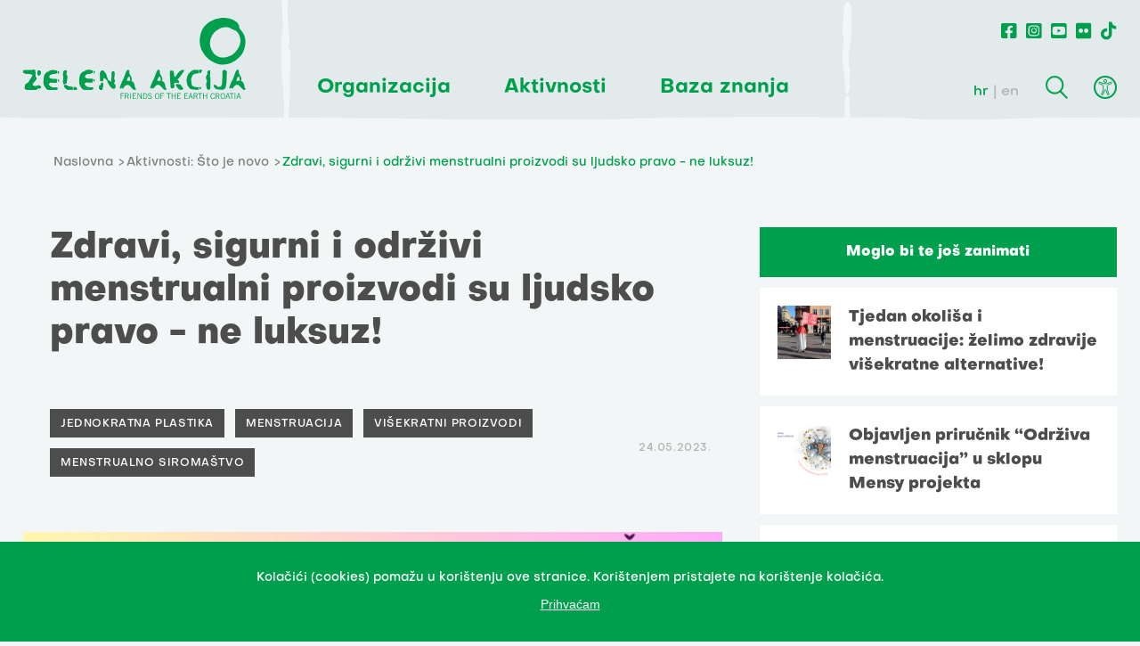

--- FILE ---
content_type: text/html; charset=utf-8
request_url: https://zelena-akcija.hr/hr/vijesti/zdravi-sigurni-i-odrzivi-menstrualni-proizvodi-su-ljudsko-pravo-ne-luksuz
body_size: 5920
content:
<!DOCTYPE html>
<html>
  <head>
    <meta charset="UTF-8">
    <meta content="width=device-width, initial-scale=1.0, maximum-scale=1.0" name="viewport">
    <title>
      Zdravi, sigurni i održivi menstrualni proizvodi su ljudsko pravo - ne luksuz! - Zelena akcija
    </title>
      <meta content="Zdravi, sigurni i održivi menstrualni proizvodi su ljudsko pravo - ne luksuz!" property="og:title"/>
    <meta content="Zelena akcija je udruženje građanki i građana za zaštitu okoliša i prirode te promicanje održivog razvoja u RH koja aktivno djeluje od 1990." name="Description"/>
    <meta content="Zelena akcija, udruga, ativizam, zaštita okoliša, održivi razvoj, zero waste" name="Keywords"/>
      <meta content="https://zelena-akcija.hr/system/article/25321/img_files/big/Screenshot_3.png" property="og:image"/>
    <meta content="Zelena akcija je udruženje građanki i građana za zaštitu okoliša i prirode te promicanje održivog razvoja u RH koja aktivno djeluje od 1990." property="og:description"/>
    <meta content="https://zelena-akcija.hr/hr/vijesti/zdravi-sigurni-i-odrzivi-menstrualni-proizvodi-su-ljudsko-pravo-ne-luksuz" property="og:url"/>
    <meta content="Zelena akcija" property="og:site_name"/>
    <meta content="max-image-preview:large" name="robots"/>
    <meta content="summary_large_image" name="twitter:card"/>
      <meta content="Zdravi, sigurni i održivi menstrualni proizvodi su ljudsko pravo - ne luksuz!" name="twitter:title"/>
    <meta content="Zelena akcija je udruženje građanki i građana za zaštitu okoliša i prirode te promicanje održivog razvoja u RH koja aktivno djeluje od 1990." name="twitter:description"/>
    <meta content="https://zelena-akcija.hr/system/article/25321/img_files/big/Screenshot_3.png" name="twitter:image"/>
    <meta content="https://zelena-akcija.hr/hr/vijesti/zdravi-sigurni-i-odrzivi-menstrualni-proizvodi-su-ljudsko-pravo-ne-luksuz" name="twitter:url"/>

    <script type="text/javascript" src="https://ajax.googleapis.com/ajax/libs/jquery/3.3.1/jquery.min.js"></script>
    <link rel="stylesheet" href="/packs/css/application-5928ce29.css" media="all" data-turbolinks-track="reload" />
    <script src="/packs/js/application-7587a6e19d7077ea44e0.js" data-turbolinks-track="reload"></script>
    <meta name="csrf-param" content="authenticity_token" />
<meta name="csrf-token" content="5ZmoKXSqskaUNWkFRfCiWMIwZN1edFgXPcHKdxhJi+WVSi9D2dULBVZOz39hjBAGZPgxHgLfWIs4wW8Ggy71Cg==" />
      <!-- Google tag (gtag.js) -->
      <script async src="https://www.googletagmanager.com/gtag/js?id=UA-364701-8"></script>
      <script>
        window.dataLayer = window.dataLayer || [];
        function gtag(){dataLayer.push(arguments);}
        gtag('js', new Date());
        gtag('config', 'UA-364701-8');
      </script>
      <!-- Meta Pixel Code -->
      <script>
        !function(f,b,e,v,n,t,s)
        {if(f.fbq)return;n=f.fbq=function(){n.callMethod?
        n.callMethod.apply(n,arguments):n.queue.push(arguments)};
        if(!f._fbq)f._fbq=n;n.push=n;n.loaded=!0;n.version='2.0';
        n.queue=[];t=b.createElement(e);t.async=!0;
        t.src=v;s=b.getElementsByTagName(e)[0];
        s.parentNode.insertBefore(t,s)}(window, document,'script',
        'https://connect.facebook.net/en_US/fbevents.js');
        fbq('init', '763599338672000');
        fbq('track', 'PageView');
      </script>
      <noscript><img height="1" width="1" style="display:none"
        src="https://www.facebook.com/tr?id=763599338672000&ev=PageView&noscript=1"
      /></noscript>
      <!-- End Meta Pixel Code -->
  </head>
  <body class="  ">
    <header>
      <div class="row">
        <div class="logo">
          <a href="/hr">
            <img src="/assets/logo_green-168a380109be57e6cab5d14109d5a87f4e98b0b3fc13ad869f11f98cc9c8af8f.svg" />
          </a>
        </div>
        <div class="hamburger">
          <div class="line"></div>
          <div class="line"></div>
          <div class="line"></div>
        </div>
        <div class="main_navigation">
          <ul class="main_nav">
              <li><span class="main_nav_item">Organizacija</span>
                  <ul class="dropdown">
                      <li><a href="/hr/o-nama">O nama</a></li>
                      <li><a href="/hr/o-organizaciji-i-financiranju">O organizaciji i finanaciranju</a></li>
                      <li><a href="/hr/misija-i-vizija">Misija i vizija</a></li>
                      <li><a href="/hr/ciljevi-i-strategija">Ciljevi i strategija</a></li>
                      <li><a href="/hr/tim">Tim i kontakt</a></li>
                  </ul>
              </li>
              <li><span class="main_nav_item">Aktivnosti</span>
                  <ul class="dropdown">
                      <li><a href="/hr/vijesti">Što je novo</a></li>
                      <li><a href="/hr/teme">Teme</a></li>
                      <li><a href="/hr/servisi">Servisi za građane_ke</a></li>
                      <li><a href="/hr/kampanje">Kampanje</a></li>
                      <li><a href="/hr/projekti">Projekti</a></li>
                  </ul>
              </li>
              <li><span class="main_nav_item">Baza&nbsp;znanja</span>
                  <ul class="dropdown">
                      <li><a href="/hr/publikacije">Publikacije</a></li>
                      <li><a href="/hr/multimedija">Multimedija</a></li>
                      <li><a href="/hr/teme/edukacije-zelene-akcije">Edukacije</a></li>
                  </ul>
              </li>
          </ul>
        </div>
        <div class="right_nav">
          <ul class="social_nav">
            <li><a href="https://www.facebook.com/Zelenaakcija/?ref=ts"><i class="fab fa-facebook-square"></i></a></li>
            <li><a href="https://www.instagram.com/zelenaakcija/"><i class="fab fa-instagram-square"></i></a></li>
            <li><a href="https://www.youtube.com/user/zelenaakcija"><i class="fab fa-youtube-square"></i></a></li>
            <li><a href="https://www.flickr.com/photos/132324140@N03"><i class="fab fa-flickr"></i></a></li>
            <li><a href="https://www.tiktok.com/@zelenaakcija"><i class="fab fa-tiktok"></i></a></li>
          </ul>
          <div class="secondary_nav">
            <div class="lang_switcher">
              <a rel="alternate" hreflang="hr" class="active" href="/hr/vijesti/zdravi-sigurni-i-odrzivi-menstrualni-proizvodi-su-ljudsko-pravo-ne-luksuz">hr</a>
              <a rel="alternate" hreflang="en" class="" href="/en/news/zdravi-sigurni-i-odrzivi-menstrualni-proizvodi-su-ljudsko-pravo-ne-luksuz">en</a>
            </div>
            <div class="search"></div>
            <div class="search_box">
              <h2 class="green_title">Pretraživanje</h2>
              <form type="get" action="/hr/pretrazi">
                <input type="text" name="query" value="" placeholder="Upiši pojam">
                <button type="submit"></button>
              </form>
              <button class="close"></button>
            </div>
            <div class="accessibility">
              <ul class="accessibility_menu">
                <li class="contrast_change">promijeni kontrast</li>
                <li class="font_change">promijeni pismo</li>
                <li class="links_underline">podcrtaj linkove</li>
              </ul>
          </div>
        </div>
      </div>
    </header>
    <section class="page_body row">
  <div class="breadcrumbs">
  <ul>
    <li>
      <a href="/hr">Naslovna</a>
    </li>
      <li>
        <a href="/hr/vijesti">Aktivnosti: Što je novo</a>
      </li>
      <li>Zdravi, sigurni i održivi menstrualni proizvodi su ljudsko pravo - ne luksuz!</li>
  </ul>
</div>

  <div class="container">
    <main class="col_8">
      <h1 class="black_title">Zdravi, sigurni i održivi menstrualni proizvodi su ljudsko pravo - ne luksuz!</h1>
      <div class="page_nav">
        <div class="tags">
            <a href="/hr/pretrazi?tag=Jednokratna+plastika">Jednokratna plastika</a>
            <a href="/hr/pretrazi?tag=Menstruacija">Menstruacija</a>
            <a href="/hr/pretrazi?tag=vi%C5%A1ekratni+proizvodi">višekratni proizvodi</a>
            <a href="/hr/pretrazi?tag=menstrualno+siroma%C5%A1tvo">menstrualno siromaštvo</a>
        </div>
        <time>24.05.2023.</time>
      </div>
        <div class="intro_img">
          <div>
            <img src="/system/article/25321/img_files/big/Screenshot_3.png" />
          </div>
          <div class="caption">
            <caption><p></p></caption>
          </div>
        </div>
      <div class="content">
        <div class="share">
          <p>Podijeli članak</p><ul><li><a target="_blank" href="https://www.facebook.com/sharer/sharer.php?u=https%3A%2F%2Fzelena-akcija.hr%2Fhr%2Fvijesti%2Fzdravi-sigurni-i-odrzivi-menstrualni-proizvodi-su-ljudsko-pravo-ne-luksuz"><span class="action" href="#"><i class='fab fa-facebook-square'></i></span></a></li>
    <li><a target="_blank" href="https://twitter.com/intent/tweet?url=https%3A%2F%2Fzelena-akcija.hr%2Fhr%2Fvijesti%2Fzdravi-sigurni-i-odrzivi-menstrualni-proizvodi-su-ljudsko-pravo-ne-luksuz&amp;text=Zdravi, sigurni i održivi menstrualni proizvodi su ljudsko pravo - ne luksuz!"><span class="action" href="#"><i class='fab fa-twitter'></i></span></a></li></ul>
        </div>
        <p>Povodom Tjedna menstrualnog siromaštva, Zelena akcija od donositelja odluka traži regulaciju kemikalija prisutnih u jednokratnim menstrualnim proizvodima i sustavne poticaje za korištenje onih višekratnih.</p>
      </div>
      <p><span style="font-weight: 400;">Naime, vi&scaron;ekratne i održive menstrualne potrep&scaron;tine dugoročno su ekonomski isplative, zdraviji su izbor za osobe s menstruacijom i smanjuju zagađenje jednokratnom plastikom. Potrebno je razbijanje tabua edukacijom i informativnim kampanjama, ograničavanje reklamnog prostora &scaron;tetnoj industriji i financijski poticati (vaučeri) kupovinu vi&scaron;ekratnih menstrualnih proizvoda - menstrualnih ča&scaron;ica ili diskova, platnenih uložaka ili upijajućih gaćica.</span></p>
<p><span style="font-weight: 400;">U tu je svrhu aktivistička grupa Zelene akcije, u suradnji s pokretom </span><em><span style="font-weight: 400;">Break Free From Plastic,</span></em><span style="font-weight: 400;"> izradila kratki </span><a href="https://youtu.be/W0DC-P0q7o4"><span style="font-weight: 400;">edukativni video</span></a><span style="font-weight: 400;">. Cilj je &scaron;irenje svijesti i informiranje javnosti o kori&scaron;tenju menstrualne ča&scaron;ice i ukazivanje na moguće &scaron;tetne posljedice kori&scaron;tenja jednokratnih plastičnih tampona.</span></p>
<p><span style="font-weight: 400;">Ako postoji jedan problem na sjeci&scaron;tu zdravlja, okoli&scaron;a (otpada) i osnaživanja žena*, to je svakako menstruacija. U Hrvatskoj se u javnosti, ali i među kreatorima politika, nedovoljno pozornosti pridaje ekolo&scaron;kim i zdravstvenim problemima vezanima uz menstruacije.</span></p>
<p><span style="font-weight: 400;"><iframe title="YouTube video player" src="https://www.youtube.com/embed/W0DC-P0q7o4" width="560" height="315" frameborder="0" allowfullscreen="allowfullscreen"></iframe></span><span style="font-weight: 400;"><br /></span><span style="font-weight: 400;">Za početak, način na koji se menstrualni proizvodi reklamiraju, prodaju, koriste i bacaju, održava na životu prastare tabue koji kontinuirano marginaliziraju menstruaciju i iskustvo iste. To je najvidljivije u reklamama koje menstruaciju prikazuju prljavom i promoviraju parfumirane jednokratne proizvode koji bi &ldquo;trebali ublažiti&rdquo; navodne &ldquo;neugodne mirise&rdquo;, no zapravo su prepuni plastike i &scaron;tetnih kemikalija i nisu sigurni za kori&scaron;tenje. Međutim, navodni &ldquo;neugodni mirisi&rdquo;&nbsp; proizlaze iz kulture posramljivanja, a ne iz stvarnih vagina. Najneugodniji mirisi nastaju u okoli&scaron;u i na odlagali&scaron;tima otpada gdje taj otpad kasnije trune. Uz to, takve reklame odaju dojam da je riječ o luksuznom, a ne esencijalnom proizvodu, dok cijene u trgovinama to i potvrđuju.</span></p>
<p><span style="font-weight: 400;">Nadalje, djevojčice* se uči da svoje menstruacije skrivaju, dječake da o njima ne pitaju, a razgovor o njima veže osjećaj srama i nelagode. Opasna strana toga jest &scaron;to se pažnja ne obraća na &scaron;tetu koju tamponi i higijenski ulo&scaron;ci od jednokratne plastike mogu učiniti ljudskom zdravlju i okoli&scaron;u, dok je sigurna, zdrava i održiva vi&scaron;ekratna alternativa i dalje nedostupna i nepristupačna.</span></p>
<p><span style="font-weight: 400;">---</span></p>
<p><span style="font-weight: 400;"><em>*Pod 'žene' i 'djevojčice' se misli na nebinarnu dru&scaron;tvenu kategoriju koja pokriva sve koji se s njom poistovjećuju, uključujući trans i interspolne osobe.</em></span></p>



    </main>
    <aside class="col_4">
        <div class="rel_links_aside">
          <h4>Moglo bi te još zanimati </h4>
            <div class="box">
              <a href="/hr/vijesti/tjedan-okolisa-i-menstruacije-zelimo-zdravije-visekratne-alternative">
                  <img src="/system/article/25671/img_files/small/web_slika_-_PZT_kona__28_.png" />
                <p>Tjedan okoliša i menstruacije: želimo zdravije višekratne alternative!</p>
              </a>
            </div>
            <div class="box">
              <a href="/hr/vijesti/objavljen-prirucnik-odrziva-menstruacija-u-sklopu-mensy-projekta">
                  <img src="/system/article/25668/img_files/small/web_slika_-_PZT_kona__25_.png" />
                <p>Objavljen priručnik “Održiva menstruacija” u sklopu Mensy projekta</p>
              </a>
            </div>
            <div class="box">
              <a href="/hr/vijesti/prijavite-se-na-trening-na-temu-mensturalne-pravde-siromastva-i-odrzivosti">
                  <img src="/system/article/25654/img_files/small/WEB_okvir__NAJAVE__EVENTI__SASTANCI__PRIJAVE___10_.png" />
                <p>Prijavite se na trening na temu mensturalne pravde, siromaštva i održivosti</p>
              </a>
            </div>
        </div>
        <article class="theme_post">
          <a href="/hr/teme/plastika" class="category">Tema Plastika</a>
          <img src="/system/program/58/img_files/big/53019579413_0c3ac4bf32_k.jpg" />
          <p>Zelena akcija godinama se zalaže za smanjenje proizvodnje i potrošnje jednokratnih plastičnih artikala na nacionalnoj, ali i na globalnoj razini, kroz aktivan rad u svjetskom pokretu Break Free From Plastic.  </p>
        </article>

        <div class="related">
    <h4>Uz podršku </h4>
      <a class="content" href="https://zaklada.civilnodrustvo.hr/razvojna-suradnja/centri-znanja" target="_blank">
        <img src="/system/sponsor/59/img_files/original/Centri-znanja-za-drustveni-razvoj---logo---final.png" />
      </a>
  </div>
  <div class="related">
    <h4>U suradnji </h4>
      <a class="content" href="https://www.breakfreefromplastic.org/" target="_blank">
        <img src="/system/partner/118/img_files/original/breakfreefromplastic_logo_v1_white-background.jpg" />
      </a>
  </div>

      

    </aside>
  </div>
</section>

    <footer>
      <div class="row">
        <div class="logo">
          <img src="/assets/logo_white-683f276cf8b20455829202b31e1aeb0293cb6f3ce140d3a8b887be6255f9345d.svg" />
        </div>
        <div class="address a">
          <p>Frankopanska 1, <br>HR-10000 Zagreb</p>
          <p>OIB: <br>20104420784</p>
          <a href="mailto:za@zelena-akcija.hr">za@zelena-akcija.hr</a>
          <a href="/ZA-logos.zip">Logo Zelene Akcije</a>
            <a href="/hr/pravila-privatnosti">Pravila privatnosti</a>
        </div>
        <div class="address">
          <p>IBAN:<br> HR4124840081101645974<br>Reiffeisenbank, Magazinska ul. 69, Zagreb<br></p>
          <p>tel: <br>  <a href="tel:01/4813-096">01/481-30-96</a></p>
          <p>zeleni telefon: <br>  <a href="tel:01/48 12 225">01/48 12 225</a></p>
          <p>Radno vrijeme: <br> PON-PET / 9-17h</p>
        </div>
        <div class="main">
          <a href="https://zaklada.civilnodrustvo.hr/"><img src="/assets/zaklada_logo_neg-466ef72e568eb0803ef6e38143a15c42587566710efc2ee276652e4c5df50396.svg" /></a>
          <a href="https://zaklada.civilnodrustvo.hr/razvojna-suradnja/centri-znanja"><img src="/assets/centri_znanja_neg-d18787d4e9f561ad11dc73892bc23e3c18c901dc582e3eecb3725602d64d6289.svg" /></a>
        </div>
        <div class="donate">
          <p>Naš rad ovisi o tvojoj podršci. Ako možeš, <a href="/hr/podrzite">DONIRAJ.</a> </p>
        </div>
      </div>
    </footer>
    <section class="last_row">
      <p>Naše sadržaje možete prenositi u integralnoj ili prerađenoj verziji uz navođenje organizacije Zelena akcija - pod uvjetima licence Creative Commons Imenovanje 4.0 međunarodna.<br>Ovo dopuštenje se ne odnosi na stock fotografije i embedane sadržaje drugih stvaratelja.</p>
      <p class="signature"> Design & development: Slobodna domena Zadruga za otvoreni kod i dizajn</p>
    </section>

     <div class="cookies">
       <div class="cookies-content-holder">
         <p>Kolačići (cookies) pomažu u korištenju ove stranice. Korištenjem pristajete na korištenje kolačića.</p>
         <p><button>Prihvaćam</button></p>
        </div>
      </div>
  </body>
</html>


--- FILE ---
content_type: image/svg+xml
request_url: https://zelena-akcija.hr/assets/logo_white-683f276cf8b20455829202b31e1aeb0293cb6f3ce140d3a8b887be6255f9345d.svg
body_size: 20264
content:
<svg xmlns="http://www.w3.org/2000/svg" width="250" height="90.796" viewBox="0 0 250 90.796"><g transform="translate(0 201.437)"><path d="M242.856-8.139v-6.5h3.852v.606h-3.138v2.185H245.9v.617h-2.326v3.1h-.715" transform="translate(-133.391 -102.599)" fill="#fff"/><path d="M257.168-8.139l-1.319-2.955h-1.516v2.955h-.723v-6.5H255.7c1.405,0,2.175.627,2.175,1.71a1.7,1.7,0,0,1-1.3,1.7l1.386,3.1h-.791m-2.835-3.571h1.3c.995,0,1.514-.368,1.514-1.19,0-.865-.595-1.135-1.514-1.135h-1.3v2.326" transform="translate(-139.297 -102.599)" fill="#fff"/><path d="M267.1-8.139h.723v-6.5H267.1Z" transform="translate(-146.706 -102.599)" fill="#fff" fill-rule="evenodd"/><path d="M273.047-8.139v-6.5h3.905v.606h-3.18v2.185h2.261v.617h-2.261v2.489h3.354v.606h-4.08" transform="translate(-149.973 -102.599)" fill="#fff"/><path d="M288.875-8.139l-3.3-5.8h-.023v5.8h-.648v-6.5h1.037l2.835,5.009h.044v-5.009h.648v6.5h-.6" transform="translate(-156.487 -102.599)" fill="#fff"/><path d="M298.824-8.139v-6.5h1.752c1.764,0,2.932,1.115,2.932,3.256,0,1.9-1.026,3.247-2.974,3.247h-1.71m.726-.606h.974c1.493,0,2.271-.9,2.271-2.641,0-1.9-.909-2.65-2.24-2.65H299.55v5.291" transform="translate(-164.131 -102.599)" fill="#fff"/><path d="M313.127-8.16a2.41,2.41,0,0,1-2.326-1.7l.66-.238a1.771,1.771,0,0,0,1.71,1.32c.951,0,1.428-.509,1.428-1.169,0-1.666-3.657-1.18-3.657-3.235a1.772,1.772,0,0,1,1.958-1.676,2.144,2.144,0,0,1,2.141,1.611l-.648.141a1.487,1.487,0,0,0-1.515-1.136c-.757,0-1.213.357-1.224,1.006-.01,1.428,3.668,1.072,3.668,3.159,0,.952-.53,1.916-2.2,1.916" transform="translate(-170.71 -102.481)" fill="#fff"/><path d="M330.961-8.16c-1.592,0-2.543-1.18-2.543-3.344s.951-3.353,2.543-3.353,2.54,1.178,2.54,3.353-.94,3.344-2.54,3.344M329.142-11.5c0,1.84.681,2.727,1.819,2.727s1.827-.887,1.827-2.727-.681-2.736-1.827-2.736-1.819.888-1.819,2.736" transform="translate(-180.386 -102.481)" fill="#fff"/><path d="M342.383-8.139v-6.5h3.863v.606h-3.138v2.185h2.326v.617h-2.326v3.1h-.725" transform="translate(-188.057 -102.599)" fill="#fff"/><path d="M359.283-8.139v-5.9h-1.947v-.606h4.61v.606H360v5.9h-.715" transform="translate(-196.27 -102.599)" fill="#fff"/><path d="M373.657-8.139v-3.1h-3.125v3.1h-.715v-6.5h.715v2.791h3.125v-2.791h.715v6.5h-.715" transform="translate(-203.125 -102.599)" fill="#fff"/><path d="M383.879-8.139v-6.5h3.905v.606H384.6v2.185h2.261v.617H384.6v2.489h3.365v.606h-4.09" transform="translate(-210.849 -102.599)" fill="#fff"/><path d="M401.5-8.139v-6.5h3.895v.606h-3.18v2.185h2.261v.617h-2.261v2.489h3.363v.606H401.5" transform="translate(-220.525 -102.599)" fill="#fff"/><path d="M415.989-8.139l-.618-2.034h-2.337l-.605,2.034h-.757l2-6.5h1.07l2,6.5h-.757M413.22-10.79H415.2l-.94-3.353h-.1l-.94,3.353" transform="translate(-226.114 -102.599)" fill="#fff"/><path d="M428.6-8.139l-1.31-2.955h-1.524v2.955h-.726v-6.5h2.1c1.407,0,2.164.627,2.164,1.71a1.694,1.694,0,0,1-1.3,1.7l1.384,3.1H428.6m-2.835-3.571h1.308c.986,0,1.516-.368,1.516-1.19,0-.865-.595-1.135-1.526-1.135h-1.3v2.326" transform="translate(-233.456 -102.599)" fill="#fff"/><path d="M437.666-8.139v-5.9h-1.947v-.606h4.62v.606h-1.947v5.9h-.726" transform="translate(-239.322 -102.599)" fill="#fff"/><path d="M452.039-8.139v-3.1h-3.115v3.1H448.2v-6.5h.726v2.791h3.115v-2.791h.725v6.5h-.725" transform="translate(-246.177 -102.599)" fill="#fff"/><path d="M469.193-8.16c-1.461,0-2.49-1.071-2.49-3.344,0-2.12.921-3.353,2.49-3.353a2.139,2.139,0,0,1,2.2,1.893l-.66.206c-.238-.921-.65-1.482-1.624-1.482-.94,0-1.676.865-1.676,2.736s.736,2.727,1.817,2.727c1.007,0,1.386-.757,1.59-1.547l.65.119a2.272,2.272,0,0,1-2.292,2.045" transform="translate(-256.34 -102.481)" fill="#fff"/><path d="M483.282-8.139l-1.321-2.955h-1.524v2.955h-.726v-6.5h2.1c1.407,0,2.175.627,2.175,1.71a1.7,1.7,0,0,1-1.3,1.7l1.373,3.1h-.778m-2.845-3.571h1.31c.995,0,1.514-.368,1.514-1.19,0-.865-.595-1.135-1.527-1.135h-1.3v2.326" transform="translate(-263.485 -102.599)" fill="#fff"/><path d="M494.254-8.16c-1.59,0-2.543-1.18-2.543-3.344s.952-3.353,2.543-3.353S496.8-13.678,496.8-11.5s-.94,3.344-2.542,3.344M492.437-11.5c0,1.84.681,2.727,1.817,2.727s1.829-.887,1.829-2.727-.681-2.736-1.829-2.736-1.817.888-1.817,2.736" transform="translate(-270.076 -102.481)" fill="#fff"/><path d="M508.485-8.139l-.618-2.034h-2.336l-.606,2.034h-.757l2-6.5h1.071l2,6.5h-.757m-2.769-2.652h1.979l-.94-3.353h-.1l-.94,3.353" transform="translate(-276.918 -102.599)" fill="#fff"/><path d="M516.1-8.139v-5.9h-1.947v-.606h4.607v.606h-1.945v5.9H516.1" transform="translate(-282.403 -102.599)" fill="#fff"/><path d="M526.992-8.139h.715v-6.5h-.715Z" transform="translate(-289.455 -102.599)" fill="#fff" fill-rule="evenodd"/><path d="M535.558-8.139l-.606-2.034h-2.337L532-8.139h-.757l2-6.5h1.072l2,6.5h-.757m-2.77-2.652h1.981l-.942-3.353h-.1l-.942,3.353" transform="translate(-291.789 -102.599)" fill="#fff"/><path d="M467.456-190.887a23.59,23.59,0,0,1,3.588-.041c2.8.268,5.351,2.578,6.987,2.93,3.042.563,5.771,4.118,6.564,6.959a14.164,14.164,0,0,1,.648,7.972,21.891,21.891,0,0,1-1.409,4.113c-4.2,8.194-10.2,10.17-10.2,10.17a25.083,25.083,0,0,1-6.464,1.722c-1.368.081-3.413,0-3.413,0a13.923,13.923,0,0,1-7.2-3.555c-.055-.059-2.648-2.423-4.617-8.038a20.748,20.748,0,0,1-.651-4.523,14.445,14.445,0,0,1,2.38-8.439,16.235,16.235,0,0,1,4.409-5.143,46.8,46.8,0,0,1,4.958-3.043A17.935,17.935,0,0,1,467.456-190.887Zm-3.073-10.5a31.242,31.242,0,0,1,5.253.153c.459.023,2.231.317,2.761.423,5.972,1.183,9.849,4.59,10.874,6.62,1.257,1.886.746,2.634,1.07,4.338.055.352,5.236,5.48,6.169,10.17l.445,2.15a24.584,24.584,0,0,1-1.995,13.447c-2.028,5.222-7.661,9.717-11.438,11.758-4.02,2.231-6.874,2.93-11.888,3.155-3.492.157-6.987-.676-12.508-3.831-7.052-4.028-11.063-11.811-11.945-14.311a25.244,25.244,0,0,1-.845-13.353,32.846,32.846,0,0,1,.866-3.894c1.414-3.749,2.895-7.9,10.008-12.614a29.554,29.554,0,0,1,13.172-4.209" transform="translate(-241.567 0)" fill="#fff" fill-rule="evenodd"/><path d="M56.838-50.261v-3.018h2.076c.52,0,1.386,1.363,1.655,2.154a3.478,3.478,0,0,1-2.12,1.092c-.572,0-.692-.227-1.611-.227m28.428-2.629a21.663,21.663,0,0,1,.4-2.412c2.4.293,1.384-1.665,2.379-3.115,1.018.454,1.926.585,1.926,1.752,0,.54-.812,4.317-.812,4.858a1.683,1.683,0,0,1-1.731,1.731c-1.807,0-2.164-2.164-2.164-2.814M28.872-50.076c-2.78,0-4.662-4.014-5.224-5.409a10.692,10.692,0,0,1-.854-2.8,33.995,33.995,0,0,1,.864-7.583c0-1.472,3.193-4.372,3.462-4.631a5.264,5.264,0,0,0,.952.574c.627-1.731,3.743-2.435,4.89-2.435a27.1,27.1,0,0,1,4.944.747s.032.692.032,2.65c-3.581,1.352-8.871.454-8.871,4.393,0,1.363,3.148,2.164,3.679,2.164s1.081.021,1.514.021c1.905,0,2.574-.2,3.537.314.292.141.378.065.357.53-.044.909-.141.768-.357,2.91-1.1.562-5.992.118-7.409.118-.5,0-.974,1.007-1.743,1.808.227,1.5,2.965,3.558,4.328,3.655a34.6,34.6,0,0,0,4.706.3l.682.087.01,1.85a8.264,8.264,0,0,1-3.062.736H28.872M1.7-51.8a32.012,32.012,0,0,0,.227-3.331c0-.683,1.634-2.132,2.812-2.846l.379.379c1.526-2,4.37-6.8,4.824-7.508a7,7,0,0,0,.759-1.851v-.41c-1.644-.227-3.3-.715-4.944-.921C5.333-68.336,0-67.991,0-70.555a1.835,1.835,0,0,1,.13-.757,1.212,1.212,0,0,1,1.146-.953h8.33c.54,0,1.2-.431,1.741-.431a8.839,8.839,0,0,1,1.493.217.893.893,0,0,1,.671,1.112c.173.91.2,5.226.2,5.735,0,.54,1.277,2.044,1.277,2.574,0,1.5-3.02,4.143-3.97,5.485a6.658,6.658,0,0,0-.715,1.752,5.786,5.786,0,0,0,3.192,1.547c.53,0,3.743-1.071,4.284-1.071A3.429,3.429,0,0,1,20.132-53.2c0,.757-1.373,1.493-1.72,1.493a1.009,1.009,0,0,1-.875-.551,20.713,20.713,0,0,1-3.43,2.055H4.157A3.3,3.3,0,0,1,1.7-51.8M69-50.3c-2.792,0-4.675-4-5.225-5.409a11.015,11.015,0,0,1-.865-2.8,34.1,34.1,0,0,1,.865-7.581c0-1.472,3.2-4.36,3.461-4.631a4.736,4.736,0,0,0,.953.574c.627-1.733,3.754-2.435,4.889-2.435a27.636,27.636,0,0,1,4.955.757s.021.682.021,2.64c-3.581,1.352-8.87.454-8.87,4.393,0,1.373,3.148,2.164,3.678,2.164s1.081.021,1.514.021c1.905,0,2.574-.2,3.537.314.292.141.379.076.357.53-.044.908-.13.768-.357,2.91-1.092.574-5.981.118-7.4.118-.5,0-.974,1.007-1.754,1.819.227,1.493,2.965,3.548,4.328,3.645a36.551,36.551,0,0,0,4.706.314l.682.076.01,1.861a8.34,8.34,0,0,1-3.051.725H69m128.31-.065-.119-1.936c0-.627-.087-.7-.282-.92a13.371,13.371,0,0,1-3.115-.119c-1.375-.444-4.393-1.125-4.393-2.444,0-.54-.865-5.085-.865-5.625,0,.54.865,5.085.865,5.625,0,1.319,3.018,2,4.393,2.444a13.371,13.371,0,0,0,3.115.119c.2.217.282.293.282.92l.119,1.936M50.141-50.478c-1.537,0-4.035-2.553-4.435-4.532a6.063,6.063,0,0,1,2.12-.789c.572,0,2.9,1.708,3.754,1.914,1.125.261,2.3.172,3.882.433a15.967,15.967,0,0,1,.227,2.974H50.141m-5.388-9.238c0-.583.692-3.59.692-4.175s-.692-2.889-.692-3.472.465-2.889.465-3.474c0-.324,1.958-1.384,2.315-1.384.778,0,1.624,1.255,1.624,1.85a8.563,8.563,0,0,1-1.115,2.509A4.516,4.516,0,0,1,49.385-65.5v1.861c-.227,3-.467,4.273-.467,4.847,0,1.849-2.185,1.838-3.321,2.379a7.688,7.688,0,0,1-.843-3.3m-5.733-1.807a1.654,1.654,0,0,1,.345-.442c.379.366,1.018.627.8,1.5-.389.389-.736,1.254-1.244,1.254,0-.431.1-1.254.1-2.315m40.112-.227a1.608,1.608,0,0,1,.356-.442c.368.379,1.018.627.8,1.5-.4.4-.746,1.264-1.255,1.264,0-.431.1-1.264.1-2.326m-63.08-6.208v-3.116c.541-.53.909-.984,1.5-.984a3.177,3.177,0,0,1,1.071.217c.585.151,1.287,1.764,1.287,2.357,0,1.18-.8,3.213-2.574,3.213-.843,0-1.287-1.373-1.287-1.687M38.8-69.409v-1.958s1.59.24,1.47,1.462-.606,1.308-.606,1.308a2.3,2.3,0,0,1-.3.028c-.289,0-.567-.127-.567-.84m40.112-.227v-1.958s1.6.25,1.47,1.461-.606,1.319-.606,1.319a2.7,2.7,0,0,1-.276.021c-.291,0-.581-.118-.588-.843M197.879-72.4a3.1,3.1,0,0,1,2.976.3c.162.9-1.8,2.9-1.8,2.9l-1.2.033c.044-.9,0-1.526.021-3.234" transform="translate(0 -70.712)" fill="#fff"/><path d="M154.67-71.686s.028.688.028,2.646c-3.579,1.349-8.871.451-8.871,4.393,0,1.367,3.147,2.164,3.678,2.164s1.081.018,1.514.018c1.907,0,2.578-.194,3.536.313.3.141.38.071.359.535-.044.909-.133.76-.359,2.9-1.094.574-5.985.127-7.4.127-.495,0-.974,1-1.747,1.808.229,1.5,2.969,3.553,4.331,3.656a36.743,36.743,0,0,0,4.707.3l.676.077.012,1.859a8.347,8.347,0,0,1-3.056.732h-6.437c-2.789,0-4.666-4.011-5.224-5.409a10.816,10.816,0,0,1-.861-2.8,34.13,34.13,0,0,1,.866-7.58c0-1.475,3.2-4.368,3.462-4.634a4.957,4.957,0,0,0,.956.576c.623-1.729,3.743-2.432,4.884-2.432a26.972,26.972,0,0,1,4.949.748" transform="translate(-76.641 -70.856)" fill="#fff" fill-rule="evenodd"/><path d="M175.96-67.46c-.352.037-.859.15-.866-.82v-1.954s1.6.243,1.472,1.46-.606,1.315-.606,1.315" transform="translate(-96.172 -72.064)" fill="#fff" fill-rule="evenodd"/><path d="M176.61-47.868c-.393.393-.74,1.257-1.25,1.257,0-.433.1-1.257.1-2.322a1.674,1.674,0,0,1,.354-.439c.37.37,1.014.62.8,1.5" transform="translate(-96.318 -83.523)" fill="#fff" fill-rule="evenodd"/><path d="M12.852-72.471a.881.881,0,0,1,.66,1.114c.179.916.2,5.231.2,5.74,0,.535,1.286,2.035,1.286,2.571,0,1.5-3.021,4.143-3.976,5.479a6.611,6.611,0,0,0-.711,1.761,5.8,5.8,0,0,0,3.187,1.542c.535,0,3.748-1.071,4.284-1.071a3.434,3.434,0,0,1,2.356,2.141c0,.764-1.366,1.5-1.713,1.5a1.021,1.021,0,0,1-.882-.558,19.946,19.946,0,0,1-3.428,2.057H4.178A3.355,3.355,0,0,1,1.7-51.781a32.083,32.083,0,0,0,.227-3.34c0-.68,1.637-2.132,2.817-2.84l.375.375c1.526-1.995,4.37-6.8,4.822-7.506a7.25,7.25,0,0,0,.768-1.844v-.421c-1.652-.225-3.3-.706-4.955-.912C5.337-68.324,0-67.976,0-70.543c0-.535.053-.354.134-.761a1.215,1.215,0,0,1,1.152-.952H9.612c.535,0,1.206-.428,1.742-.428a9.316,9.316,0,0,1,1.5.213" transform="translate(0 -70.718)" fill="#fff" fill-rule="evenodd"/><path d="M38.212-71.045c.583.145,1.285,1.757,1.285,2.358,0,1.174-.8,3.212-2.571,3.212-.842,0-1.285-1.373-1.285-1.687v-3.113c.535-.537.908-.982,1.5-.982a3.251,3.251,0,0,1,1.071.213" transform="translate(-19.576 -71.502)" fill="#fff" fill-rule="evenodd"/><path d="M65.67-71.19s.028.69.028,2.648c-3.579,1.349-8.871.451-8.871,4.393,0,1.365,3.147,2.164,3.678,2.164s1.081.018,1.514.018c1.907,0,2.578-.194,3.536.313.3.141.38.071.359.534-.044.909-.133.762-.359,2.9-1.093.574-5.985.127-7.4.127-.495,0-.974,1-1.747,1.808.229,1.5,2.969,3.553,4.331,3.656a36.743,36.743,0,0,0,4.707.3l.676.077.012,1.859a8.347,8.347,0,0,1-3.056.732H56.638c-2.787,0-4.666-4.011-5.224-5.409a10.908,10.908,0,0,1-.861-2.8,34.13,34.13,0,0,1,.866-7.58c0-1.475,3.2-4.368,3.462-4.634a5.049,5.049,0,0,0,.956.576c.623-1.731,3.743-2.434,4.884-2.434a27.137,27.137,0,0,1,4.949.748" transform="translate(-27.757 -71.128)" fill="#fff" fill-rule="evenodd"/><path d="M86.96-66.96c-.352.037-.859.15-.866-.82v-1.954s1.6.243,1.472,1.46-.606,1.315-.606,1.315" transform="translate(-47.288 -72.338)" fill="#fff" fill-rule="evenodd"/><path d="M87.61-47.368c-.393.393-.74,1.257-1.25,1.257,0-.433.1-1.257.1-2.322a1.675,1.675,0,0,1,.354-.439c.37.37,1.014.62.8,1.5" transform="translate(-47.434 -83.797)" fill="#fff" fill-rule="evenodd"/><path d="M204.338-51.341c-1.7-1.287-5.062-5.994-5.062-8.233,0-.389-2.109-2.271-3.678-3.407a3.832,3.832,0,0,0-1.081,2.975,1.04,1.04,0,0,1-.78,1.081c-.52,0-.833-.486-1.373-.486-.423,0-.347.042-.66.356a2.563,2.563,0,0,1-.865-2.25,28.147,28.147,0,0,1,.227-3.462c0-.421-.433-1.449-.433-1.947a19.588,19.588,0,0,1,.433-2.379,3.73,3.73,0,0,1,2.585-2.38,3.392,3.392,0,0,1,1.3.433,49.128,49.128,0,0,1,3.182,4.012c.141.238-.033.336.065.963a10.791,10.791,0,0,0,1.037,2.8c.227.509.563,1.829.683,2.2.366,1.178,2.044,1.287,2.173,1.4l1.094,1.1c.778-.736.422-2.736.422-3.613,0-1.537.541,1.135.215-5.615-.032-1.115.66-2.823,2.164-2.823.855,0,1.514,1.807,1.514,2.174-.107,2.8-.215,3.559-.215,4.1s-.433,1.407-.433,1.947l1.081,3.029c0,.53-.984,1.655-1.276,2.532,1.537,1.342,1.926,1.71,1.926,3.093,0,1.449-.454,3.03-2.38,3.03a3.053,3.053,0,0,1-1.861-.639" transform="translate(-104.707 -71.384)" fill="#fff"/><path d="M193.877-39.261c0,.541-.81,4.321-.81,4.862a1.678,1.678,0,0,1-1.731,1.73c-1.8,0-2.164-2.162-2.164-2.814a20.987,20.987,0,0,1,.407-2.41c2.4.288,1.382-1.673,2.381-3.124,1.016.459,1.917.585,1.917,1.755" transform="translate(-103.904 -88.112)" fill="#fff" fill-rule="evenodd"/><path d="M102.6-67.269a4.534,4.534,0,0,1,1.338,2.356v1.863c-.23,3-.463,4.275-.463,4.853,0,1.843-2.187,1.829-3.321,2.379a7.566,7.566,0,0,1-.845-3.3c0-.579.694-3.588.694-4.168s-.694-2.893-.694-3.472.461-2.895.461-3.472c0-.329,1.954-1.389,2.315-1.389.782,0,1.622,1.254,1.622,1.852a8.53,8.53,0,0,1-1.107,2.5" transform="translate(-54.546 -71.3)" fill="#fff" fill-rule="evenodd"/><path d="M107.294-33.288c1.124.259,2.305.171,3.883.435a15.84,15.84,0,0,1,.23,2.974H105.85c-1.535,0-4.032-2.549-4.428-4.527a5.932,5.932,0,0,1,2.114-.8c.58,0,2.9,1.71,3.757,1.916" transform="translate(-55.707 -91.305)" fill="#fff" fill-rule="evenodd"/><path d="M129.84-27.453a3.5,3.5,0,0,1-2.118,1.1c-.579,0-.7-.23-1.62-.23V-29.6h2.083c.514,0,1.382,1.364,1.655,2.145" transform="translate(-69.263 -94.384)" fill="#fff" fill-rule="evenodd"/><path d="M480.181-50.5a9.077,9.077,0,0,1-3.981-1.331,6.241,6.241,0,0,1-1.407-2.835,1.766,1.766,0,0,1,.217-.952,1.257,1.257,0,0,1,1.081-.562c.217,0,3.235,2.877,4.544,2.812a3.581,3.581,0,0,0,3.3-2.65A9.667,9.667,0,0,0,484.1-57.7a1.778,1.778,0,0,1,.269-.9c.164-10.569.164-11.759.164-12.3,0-.974,2.173-1.73,2.271-1.73a3.065,3.065,0,0,1,2.368,1.461,1.687,1.687,0,0,1,.336.7c0,.541,0,3.083-.1,3.31-.128.444-.118,4.77-.118,6.458a54.445,54.445,0,0,1-1.083,7.54,4.646,4.646,0,0,1-4.381,2.866c-.486-.3-1.114-.01-3.645-.215" transform="translate(-260.784 -70.751)" fill="#fff"/><path d="M455.959-52.4c-.076-.52-.606-2.932-.606-3.472s1.081-3.3,1.06-3.84a22.286,22.286,0,0,1-1.276-3.3c-.021-2.835,1.947-4.219,1.947-4.759s-.649-.974-.649-1.514a4.22,4.22,0,0,1,2.38-2.38c.616,0,.746.227,1.3.778a25.53,25.53,0,0,1-.433,5.28,7.645,7.645,0,0,0,.66,2.757l-.227,11.954c0,.639-1.092,1.083-1.731,1.083-1.893,0-2.174-1.071-2.423-2.586" transform="translate(-249.987 -71.279)" fill="#fff"/><path d="M255.677-50.617c-1.373-1.287-2.791-3.062-4.511-4.641a4.77,4.77,0,0,0-1.407-.324,9.525,9.525,0,0,0-1.363.076c-2.1.248-3.094,3.007-3.765,3.678a1.564,1.564,0,0,1-.995.293c-.119-.023-.3-.316-.3-.316a4.647,4.647,0,0,0-.5-.843c-.271.271-.032.692-.562,1.234-1.3.108-1.6-.694-1.6-1.31,0-.54,1.968-5.322,2.164-5.829.282-.694,1.525-2.8,2.023-3.994.562-1.384,2.3-6,2.3-6.187,0-.206,1.47-3.754,2.509-3.678h1.114c.724.822.7,2.78.7,4.111,0,.13,2.814,4.511,2.814,6.273a6.918,6.918,0,0,1-.812,2.336l.379.38.713-.7c.553,1.115,1.407,1.537,1.991,2.2a32.326,32.326,0,0,1,1.19,4.662c0,.52.865,1.655,1.373,2.683a4.088,4.088,0,0,1-1.838.44,2.353,2.353,0,0,1-1.624-.537m-7.3-9.9c.173.271.833.389.833.389h2.423a5.407,5.407,0,0,0,.843-.974,5.578,5.578,0,0,1-.335-2.488,2.274,2.274,0,0,0-.822-1.395,1.231,1.231,0,0,0-.475.1,5.056,5.056,0,0,0-1.624,2.271c-.412,1.742-.639,1.905-.843,2.1" transform="translate(-132.191 -70.842)" fill="#fff"/><path d="M368.238-51.98c-.54,0-.107.271-.648.271a.8.8,0,0,1-.683-.261c-.734-.486-.778-2.2-.778-3.2a17.612,17.612,0,0,0-.217-3.213c-.292-1.579-.27-1.817-.27-5.659,0-.431-.216-4.65-.216-5.192,0-1.319.757-2.909,1.514-3.125.368.368.357.812.433,1.439a1.111,1.111,0,0,0,.421.292c.326-.389.033-1.158.53-1.407a3.9,3.9,0,0,1,1.482,1.882,24.562,24.562,0,0,1,.379,4.166c0,.454.671,1.037,1.255,1.6.509-.812,2.4-3.3,2.887-4.1a8.515,8.515,0,0,1,4.187-3.548,5.2,5.2,0,0,1,2.477-.227c.736.065.454.854.486,1.039-.5,1.005-1.438,1.861-2.162,2.974a9.44,9.44,0,0,1-.8,1.289s-2.78,3.655-3.5,4.37a7.42,7.42,0,0,0-1.125.93,3.281,3.281,0,0,0,.963.822,3.925,3.925,0,0,1,.952,1.741v1.115h-2.78a3.24,3.24,0,0,1-1.438-.357l-1.926,2.056c.509.4,1.018.421,1.018.984a10.513,10.513,0,0,1-.282,2.076c-.183.629-.854,1.516-1.514,1.516-.541,0-.11-.271-.65-.271" transform="translate(-200.713 -70.896)" fill="#fff"/><path d="M383.626-31.77c-1.026-.9-3.321-3.668-3.321-4.326,0-.574.444-.931.746-1.537,1.655.238,3.266.454,3.8.454.746,0,3.678,4.435,3.678,4.759a3.746,3.746,0,0,1-.032.746,3.316,3.316,0,0,1-2.347.769,4.378,4.378,0,0,1-2.521-.866" transform="translate(-208.886 -89.971)" fill="#fff"/><path d="M440.184-69.115l-1.2.03c.033-.889,0-1.521.014-3.226a3.078,3.078,0,0,1,2.972.3c.169.9-1.787,2.9-1.787,2.9" transform="translate(-241.116 -70.796)" fill="#fff" fill-rule="evenodd"/><path d="M420.384-50.329c-3.093-.1-7.4-.044-8.925-.963-.974-.217-2.715-3.062-3.007-3.7a6.108,6.108,0,0,1-.7-1.817,17.712,17.712,0,0,1-.562-5.019,17.065,17.065,0,0,1,1.806-5.929,13.4,13.4,0,0,1,3.742-3.646,8.728,8.728,0,0,1,1.743-.865,9.3,9.3,0,0,1,2.228-.357c.974,0,2.143.216,4.111.216a32.6,32.6,0,0,0,.01,3.4,6.829,6.829,0,0,1-2.174.553,6.091,6.091,0,0,0-5.842,4.057,13.866,13.866,0,0,0-.648,3.029c0,.54.865,5.085.865,5.625,0,1.319,3.018,2,4.393,2.444a13.371,13.371,0,0,0,3.115.119c.2.217.282.293.282.92l.119,1.936h-.553" transform="translate(-223.63 -70.751)" fill="#fff"/><path d="M439.274-29.68c.389,0,2.12-.488,1.947.572a2.38,2.38,0,0,1-1.8,1.926l-.151-2.5" transform="translate(-241.275 -94.278)" fill="#fff"/><path d="M331.674-50.821c-1.363-1.287-2.791-3.062-4.5-4.641a4.777,4.777,0,0,0-1.407-.336,9.541,9.541,0,0,0-1.363.088c-2.1.248-3.1,3.007-3.765,3.678a1.572,1.572,0,0,1-.995.29c-.12-.021-.3-.313-.3-.313a4.648,4.648,0,0,0-.5-.843c-.271.271-.032.692-.562,1.232-1.3.109-1.6-.692-1.6-1.319,0-.54,1.968-5.312,2.164-5.821.282-.692,1.524-2.8,2.023-3.991.551-1.384,2.3-6,2.3-6.2s1.47-3.743,2.509-3.678H326.8c.726.833.7,2.791.7,4.111,0,.139,2.814,4.521,2.814,6.273a6.733,6.733,0,0,1-.822,2.347l.389.379.7-.7c.563,1.115,1.417,1.535,2,2.2a32.523,32.523,0,0,1,1.19,4.652c0,.53.854,1.666,1.373,2.694a4.081,4.081,0,0,1-1.837.435,2.393,2.393,0,0,1-1.636-.532m-7.3-9.9c.173.271.833.379.833.379h2.423a4.989,4.989,0,0,0,.843-.963,5.746,5.746,0,0,1-.324-2.5c0-.389-.292-.822-.833-1.386a1.327,1.327,0,0,0-.465.088,5.154,5.154,0,0,0-1.623,2.282c-.41,1.741-.637,1.9-.854,2.1" transform="translate(-173.939 -70.724)" fill="#fff"/><path d="M528.677-50.821c-1.373-1.287-2.791-3.062-4.511-4.641a4.774,4.774,0,0,0-1.407-.336,9.54,9.54,0,0,0-1.362.088c-2.1.248-3.094,3.007-3.765,3.678a1.552,1.552,0,0,1-.995.29c-.119-.021-.3-.313-.3-.313a4.64,4.64,0,0,0-.5-.843c-.271.271-.031.692-.562,1.232-1.3.109-1.6-.692-1.6-1.319,0-.54,1.968-5.312,2.164-5.821.282-.692,1.525-2.8,2.023-3.991.562-1.384,2.3-6,2.3-6.2s1.47-3.743,2.509-3.678h1.114c.724.833.7,2.791.7,4.111,0,.139,2.814,4.521,2.814,6.273a6.9,6.9,0,0,1-.812,2.347l.379.379.713-.7c.553,1.115,1.407,1.535,1.991,2.2a32.466,32.466,0,0,1,1.19,4.652c0,.53.865,1.666,1.373,2.694a4.062,4.062,0,0,1-1.831.435,2.381,2.381,0,0,1-1.63-.532m-7.3-9.9c.173.271.833.379.833.379h2.423a4.929,4.929,0,0,0,.843-.963,5.6,5.6,0,0,1-.335-2.5,2.288,2.288,0,0,0-.822-1.386,1.363,1.363,0,0,0-.475.088,5.151,5.151,0,0,0-1.624,2.282c-.412,1.741-.639,1.9-.843,2.1" transform="translate(-282.138 -70.724)" fill="#fff"/></g></svg>